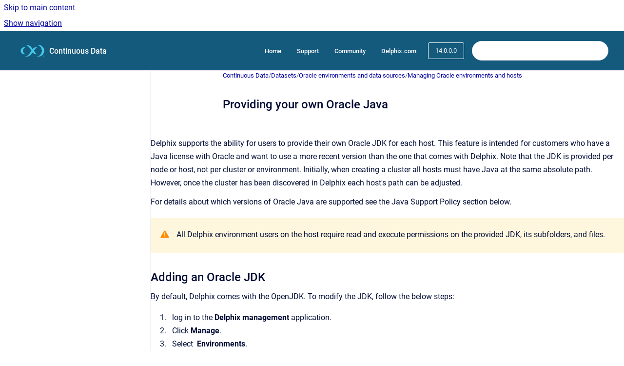

--- FILE ---
content_type: text/html
request_url: https://cd.delphix.com/docs/14.0.0.0/providing-your-own-oracle-java
body_size: 8894
content:
<!doctype html>
            
        
    
        
<html class="no-js" lang="en" data-vp-page-id="31540659" data-vp-page-template="article">
    
    
    
<head>
    <!--CDP_HEAD_START-->
        <!--CDP_HEAD_END-->
    <meta charset="utf-8">
    <meta http-equiv="x-ua-compatible" content="ie=edge">
    <meta name="viewport" content="width=device-width, initial-scale=1">
    <meta name="repository-base-url" content="../../docs/14.0.0.0">
                <meta name="source-last-modified" content="2024-01-27T21:52Z">
    
    <meta name="Help Center Version"
          content="1.4">
    
        
    <link rel="icon" href="https://cd.delphix.com/__assets-832b1a8a-0bd0-4ca0-b030-a18999ad3e11/image/delphix-text-rgb-black_1@2x.png">
    <link rel="apple-touch-icon" href="https://cd.delphix.com/__assets-832b1a8a-0bd0-4ca0-b030-a18999ad3e11/image/delphix-text-rgb-black_1@2x.png">

            <link rel="canonical" href="https://cd.delphix.com/docs/14.0.0.0/providing-your-own-oracle-java">
                                            <link rel="alternate" hreflang="en" href="https://cd.delphix.com/docs/14.0.0.0/providing-your-own-oracle-java">

                                    <link rel="alternate" hreflang="x-default" href="https://cd.delphix.com/docs/14.0.0.0/providing-your-own-oracle-java">
                                        
    


<!-- HelpCenter config -->


                                                                                
    
                

    <!-- Primary Meta Tags -->
    <meta name="title" content="Providing your own Oracle Java">
            <meta name="description" content="Delphix supports the ability for users to provide their own Oracle JDK for each host. This feature is intended for customers who have a Java licens...">
    <meta property="og:description" content="Delphix supports the ability for users to provide their own Oracle JDK for each host. This feature is intended for customers who have a Java licens...">
    <meta property="twitter:description" content="Delphix supports the ability for users to provide their own Oracle JDK for each host. This feature is intended for customers who have a Java licens...">

        
    
    <!-- Open Graph / Facebook -->
    <meta property="og:type" content="website">
    <meta property="og:url" content="https://cd.delphix.com/docs/14.0.0.0/providing-your-own-oracle-java">
    <meta property="og:title" content="Providing your own Oracle Java">
    <meta property="og:image" content="https://cd.delphix.com/__attachments/31540659/provice%20oracle%20java.png?inst-v=832b1a8a-0bd0-4ca0-b030-a18999ad3e11">


    <!-- Twitter -->
    <meta property="twitter:card" content="summary_large_image">
    <meta property="twitter:title" content="Providing your own Oracle Java">
    <meta property="twitter:image" content="https://cd.delphix.com/__attachments/31540659/provice%20oracle%20java.png?inst-v=832b1a8a-0bd0-4ca0-b030-a18999ad3e11">

    
    <script>
        var hasCookieNotice = false;
        var usesCookieOptInStrategy = true;
        var cookieRelatedFeatures = [];

        function isSitePreview() {
            var previewStagingUrlMatcher = /\/~preview-([a-f0-9]{8}-[a-f0-9]{4}-[a-f0-9]{4}-[a-f0-9]{4}-[a-f0-9]{12})\//;
            return previewStagingUrlMatcher.test(window.location.href);
        }

        function hasSiteViewerGivenConsentForTracking() {
            try {
                return window.localStorage.getItem('shc-cookies') === 'enabled';
            } catch (e) {
                return false;
            }
        }

        function hasSiteViewerRefusedConsentForTracking() {
            try {
                return window.localStorage.getItem('shc-cookies') === 'disabled';
            } catch (e) {
                return false;
            }
        }

        function areCookiesEnabled() {
                        if (!hasCookieNotice) {
                return true;
            }

                        if (usesCookieOptInStrategy) {
                                if (hasSiteViewerGivenConsentForTracking()) {
                    return true;
                }
            } else {
                                if (!hasSiteViewerRefusedConsentForTracking()) {
                    return true;
                }
            }

            return false;
        }

        var registerCookieRelatedFeature = function (featureFunction) {

                                                
            if (typeof featureFunction === 'function') {
                cookieRelatedFeatures.push(featureFunction);
            }
        }

        var initializeCookieRelatedFeatures = function () {

                                    
            if (!areCookiesEnabled()) {
                return;
            }
            window.scrollHelpCenter.areCookiesEnabled = true;
            for (const cookieRelatedFeature of cookieRelatedFeatures) {
                try {
                    cookieRelatedFeature();
                } catch (e) {
                    console.error(e);
                }
            }
        }

        
        window.scrollHelpCenter = {
            collection: JSON.parse('{\"members\":[{\"name\":\"Continuous Data\",\"prefix\":\"docs\",\"versions\":{\"available\":[{\"name\":\"2025.1\"},{\"name\":\"29.0.0.0\"},{\"name\":\"28.0.0.0\"},{\"name\":\"27.0.0.0\"},{\"name\":\"26.0.0.0\"},{\"name\":\"25.0.0.0\"},{\"name\":\"24.0.0.0\"},{\"name\":\"23.0.0.0\"},{\"name\":\"22.0.0.0\"},{\"name\":\"21.0.0.0\"},{\"name\":\"20.0.0.0\"},{\"name\":\"19.0.0.0\"},{\"name\":\"18.0.0.0\"},{\"name\":\"17.0.0.0\"},{\"name\":\"16.0.0.0\"},{\"name\":\"15.0.0.0\"},{\"name\":\"14.0.0.0\"},{\"name\":\"13.0.0.0\"},{\"name\":\"12.0.0.0\"},{\"name\":\"11.0.0.0\"},{\"name\":\"10.0.0.0\"},{\"name\":\"9.0.0.0\"},{\"name\":\"8.0.0.0\"},{\"name\":\"7.0.0.0\"}],\"current\":{\"name\":\"14.0.0.0\"}},\"variants\":{\"available\":[]}}],\"currentContentSource\":{\"name\":\"Continuous Data\",\"prefix\":\"docs\",\"versions\":{\"available\":[{\"name\":\"2025.1\"},{\"name\":\"29.0.0.0\"},{\"name\":\"28.0.0.0\"},{\"name\":\"27.0.0.0\"},{\"name\":\"26.0.0.0\"},{\"name\":\"25.0.0.0\"},{\"name\":\"24.0.0.0\"},{\"name\":\"23.0.0.0\"},{\"name\":\"22.0.0.0\"},{\"name\":\"21.0.0.0\"},{\"name\":\"20.0.0.0\"},{\"name\":\"19.0.0.0\"},{\"name\":\"18.0.0.0\"},{\"name\":\"17.0.0.0\"},{\"name\":\"16.0.0.0\"},{\"name\":\"15.0.0.0\"},{\"name\":\"14.0.0.0\"},{\"name\":\"13.0.0.0\"},{\"name\":\"12.0.0.0\"},{\"name\":\"11.0.0.0\"},{\"name\":\"10.0.0.0\"},{\"name\":\"9.0.0.0\"},{\"name\":\"8.0.0.0\"},{\"name\":\"7.0.0.0\"}],\"current\":{\"name\":\"14.0.0.0\"}},\"variants\":{\"available\":[]}}}'),
            source: {
                confluenceBaseUrl: 'https://delphixdocs.atlassian.net/wiki',
                confluencePageId: '31540659',
                confluenceSpaceKey: 'CD',
            },
            contentSourceKey: 'DOCUMENT:a59a2d1a471641394d30ca14d96452af',
            siteKey: '7eda86e7-ffea-4193-8b4d-c172df5015b8',
            customJsSrc: '../../__assets-832b1a8a-0bd0-4ca0-b030-a18999ad3e11/js/custom.js',
            isSitePreview: isSitePreview(),
            areCookiesEnabled: areCookiesEnabled(),
            excludePageLabel: 'scroll-help-center-exclude-page',
            hasCookieNotice: hasCookieNotice,
            usesCookieOptInStrategy: usesCookieOptInStrategy,
            registerCookieRelatedFeature: registerCookieRelatedFeature,
            initializeCookieRelatedFeatures: initializeCookieRelatedFeatures,
            isPortal: false,
            isSearch: false,
            isError: false,
            isOverview: false,
            viewportLink: '../../docs/14.0.0.0/',
            relSiteRootPath: '../../',
            siteInstanceId: '832b1a8a-0bd0-4ca0-b030-a18999ad3e11',
            theme: {
                root: {
                    absoluteLink: '../../docs/14.0.0.0/'
                },
                header: {
                    displaySpaceName: true,
                    links: JSON.parse('[{\"url\":\"https:\/\/documentation.delphix.com\",\"text\":\"Home\"},{\"url\":\"https:\/\/support.delphix.com\/\",\"text\":\"Support\"},{\"url\":\"https:\/\/community.delphix.com\/home\",\"text\":\"Community\"},{\"url\":\"https:\/\/www.delphix.com\/\",\"text\":\"Delphix.com\"}]'),
                    logo: {
                        url: '../../__assets-832b1a8a-0bd0-4ca0-b030-a18999ad3e11/image/delphix-text-rgb-black_1@2x.png',
                        alt: 'Continuous Data'
                    },
                },
                cookieNotice: {
                    display: false,
                    headingText: 'Cookie Notice',
                    descriptionText: 'Please read our privacy statement.',
                    link: {
                        url: '',
                        text: ''
                    }
                }
            },
            integrations: {
                jiraServiceDesk: {
                    key: ''
                },
                intercom: {
                    appId: ''
                },
                zendesk: {
                    url: ''
                },
                aiSearch: {
                    enabled: false
                }
            },
            repository: {
                link: '../../docs/14.0.0.0',
                name: 'Continuous Data'
            },
            versionLinksForPage: JSON.parse('[{\"name\":\"2025.1\",\"toVersionLink\":\"..\/..\/docs\/latest\/\"},{\"name\":\"29.0.0.0\",\"toVersionLink\":\"..\/..\/docs\/29.0.0.0\/\"},{\"name\":\"28.0.0.0\",\"toVersionLink\":\"..\/..\/docs\/28.0.0.0\/\"},{\"name\":\"27.0.0.0\",\"toVersionLink\":\"..\/..\/docs\/27.0.0.0\/\"},{\"name\":\"26.0.0.0\",\"toVersionLink\":\"..\/..\/docs\/26.0.0.0\/\"},{\"name\":\"25.0.0.0\",\"toVersionLink\":\"..\/..\/docs\/25.0.0.0\/\"},{\"name\":\"24.0.0.0\",\"toVersionLink\":\"..\/..\/docs\/24.0.0.0\/\"},{\"name\":\"23.0.0.0\",\"toVersionLink\":\"..\/..\/docs\/23.0.0.0\/\"},{\"name\":\"22.0.0.0\",\"toVersionLink\":\"..\/..\/docs\/22.0.0.0\/\"},{\"name\":\"21.0.0.0\",\"toVersionLink\":\"..\/..\/docs\/21.0.0.0\/\"},{\"name\":\"20.0.0.0\",\"toVersionLink\":\"..\/..\/docs\/20.0.0.0\/\"},{\"name\":\"19.0.0.0\",\"toVersionLink\":\"..\/..\/docs\/19.0.0.0\/\"},{\"name\":\"18.0.0.0\",\"toVersionLink\":\"..\/..\/docs\/18.0.0.0\/providing-your-own-oracle-java\"},{\"name\":\"17.0.0.0\",\"toVersionLink\":\"..\/..\/docs\/17.0.0.0\/providing-your-own-oracle-java\"},{\"name\":\"16.0.0.0\",\"toVersionLink\":\"..\/..\/docs\/16.0.0.0\/providing-your-own-oracle-java\"},{\"name\":\"15.0.0.0\",\"toVersionLink\":\"..\/..\/docs\/15.0.0.0\/providing-your-own-oracle-java\"},{\"name\":\"14.0.0.0\",\"toVersionLink\":\"..\/..\/docs\/14.0.0.0\/providing-your-own-oracle-java\"},{\"name\":\"13.0.0.0\",\"toVersionLink\":\"..\/..\/docs\/13.0.0.0\/providing-your-own-oracle-java\"},{\"name\":\"12.0.0.0\",\"toVersionLink\":\"..\/..\/docs\/12.0.0.0\/providing-your-own-oracle-java\"},{\"name\":\"11.0.0.0\",\"toVersionLink\":\"..\/..\/docs\/11.0.0.0\/providing-your-own-oracle-java\"},{\"name\":\"10.0.0.0\",\"toVersionLink\":\"..\/..\/docs\/10.0.0.0\/providing-your-own-oracle-java\"},{\"name\":\"9.0.0.0\",\"toVersionLink\":\"..\/..\/docs\/9.0.0.0\/providing-your-own-oracle-java\"},{\"name\":\"8.0.0.0\",\"toVersionLink\":\"..\/..\/docs\/8.0.0.0\/providing-your-own-oracle-java\"},{\"name\":\"7.0.0.0\",\"toVersionLink\":\"..\/..\/docs\/7.0.0.0\/providing-your-own-oracle-java\"}]'),
            variantLinksForPage: JSON.parse('[]'),
            languageLinksForPage: JSON.parse('[{\"displayName\":\"English\",\"code\":\"en\",\"toLanguageLink\":\"..\/..\/docs\/14.0.0.0\/providing-your-own-oracle-java\",\"fallback\":false}]'),
            defaultLanguageCode: 'en'        };
    </script>

    
            
    
        <!-- Google Tag Manager -->
        <script>
                        window.scrollHelpCenter.registerCookieRelatedFeature(function () {
                if (!window.scrollHelpCenter.isSitePreview) {
                    (function(w,d,s,l,i){w[l]=w[l]||[];w[l].push({'gtm.start':
                        new Date().getTime(),event:'gtm.js'});var f=d.getElementsByTagName(s)[0],
                        j=d.createElement(s),dl=l!='dataLayer'?'&l='+l:'';j.async=true;j.src=
                        'https://www.googletagmanager.com/gtm.js?id='+i+dl;f.parentNode.insertBefore(j,f);
                    })(window,document,'script','dataLayer','GTM-WLC83L2N');
                }
            });
        </script>
        <!-- End Google Tag Manager -->
    

    
    <!-- Google Analytics (gtag) -->
    <script>
        window.scrollHelpCenter.registerCookieRelatedFeature(function () {
            if (!window.scrollHelpCenter.isSitePreview) {
                (function(w,d,s,i){var a=d.createElement(s), m=d.getElementsByTagName(s)[0];a.async=true;
                    a.src='https://www.googletagmanager.com/gtag/js?id='+i;m.parentNode.insertBefore(a,m);
                })(window,document,'script','G-2YWYHBTWZG');

                window.dataLayer = window.dataLayer || [];
                window.gtag = function gtag(){dataLayer.push(arguments);};
                gtag('consent', 'default', {
                    'ad_storage': 'denied',
                    'ad_user_data': 'denied',
                    'ad_personalization': 'denied',
                    'analytics_storage': 'granted'
                });
                gtag('js', new Date());
                gtag('set', 'ads_data_redaction', true);
                gtag('config', 'G-2YWYHBTWZG', { 'anonymize_ip': true });
            }
        });

    </script>
    <!-- End Google Analytics (gtag) -->

    
        
    <link rel="stylesheet" href="../../__theme/css/app--9d49c7a6f16d6f27f169.css">

    
            <link rel="stylesheet"
              id="theme-asset-custom-css"
              href="../../__assets-832b1a8a-0bd0-4ca0-b030-a18999ad3e11/css/custom.css">
    
    
<style>
            :root {
                        --_vpt-INTERNAL-footer-background: #145A7D;
        --_vpt-INTERNAL-footer-foreground: #FFF;
        --_vpt-INTERNAL-header-background: #145A7D;
        --_vpt-INTERNAL-header-foreground: #FFFFFF;

        /* @deprecated */
        --vp-portal-banner-background-image: url('../header-background--b27bdbd2502a69f032bd.jpg');
        /* @deprecated */
        --vp-portal-banner-text-color: #FFF;
        /* @deprecated */
        --vp-space-banner-background-image: url('../header-background--b27bdbd2502a69f032bd.jpg');
        /* @deprecated */
        --vp-space-banner-text-color: #FFF;
    }
</style>

    <title>Providing your own Oracle Java</title>

        </head>
    <!-- pageid attribute is deprecated - please use data-vp-page-id on html element instead -->
    <body pageid="31540659" class="flex flex-col min-h-screen">
                    <div id="vp-js-cookies__notice"></div>
            <vp-a11y-skip-controller>
                <a class="vp-a11y-skip-trigger" href="#content">
                    <i18n-message i18nkey="navigation.skip.to.main.label">
                        Skip to main content
                    </i18n-message>
                </a>
            </vp-a11y-skip-controller>
            <button type="button" class="vp-a11y-skip-trigger vp-js-a11y-navigation-toggle">
                <i18n-message i18nkey="navigation.open.label">
                    Show navigation
                </i18n-message>
            </button>
        
        

<header data-vp-component="header" class="header hc-header-background-color">
    <div class="header__navigation relative">
        <div class="hc-header-background-color relative z-10" id="site-navigation">
            <div class="top-bar header__navigation--large vp-container hc-header-background-color hc-header-font-color">
                <div class="top-bar-left">
                    <ul class="flex flex-wrap flex-row gap-4 items-center relative m-0 p-0 list-none hc-header-background-color">
                        <li class="leading-none align-self-center header__navigation--logo">
                            <vp-localized-link>
                                <a href="../../docs/14.0.0.0/">
                                    <img src="../../__assets-832b1a8a-0bd0-4ca0-b030-a18999ad3e11/image/delphix-text-rgb-black_1@2x.png" alt="">
                                    <i18n-message class="sr-only" i18nKey="header.home.label">
                                        Go to homepage
                                    </i18n-message>
                                </a>
                            </vp-localized-link>
                        </li>
                                                    <li>
                                <vp-localized-link>
                                    <a
                                        href="../../docs/14.0.0.0/"
                                        class="block leading-none py-3 header__navigation--heading hc-header-font-color"
                                    >
                                        Continuous Data
                                    </a>
                                </vp-localized-link>
                            </li>
                                            </ul>
                </div>
                <div class="top-bar-right no-print">
                    <div class="header__navigation--large__menu hc-header-background-color">
                        <ul class="flex flex-row m-0 p-0 list-none render-links">
                            
    <li class="order-6 lg:order-2 render-links--link
                              render-links--link--border">
        <a href="https://documentation.delphix.com"
           class="block px-4 py-3 hc-header-font-color"
           rel="noopener">
            Home
        </a>
    </li>
        <li class="order-6 lg:order-2 render-links--link
                              ">
        <a href="https://support.delphix.com/"
           class="block px-4 py-3 hc-header-font-color"
           rel="noopener">
            Support
        </a>
    </li>
        <li class="order-6 lg:order-2 render-links--link
                              ">
        <a href="https://community.delphix.com/home"
           class="block px-4 py-3 hc-header-font-color"
           rel="noopener">
            Community
        </a>
    </li>
        <li class="order-6 lg:order-2 render-links--link
                              ">
        <a href="https://www.delphix.com/"
           class="block px-4 py-3 hc-header-font-color"
           rel="noopener">
            Delphix.com
        </a>
    </li>
                            </ul>
                                                    <div id="vp-js-desktop__navigation__picker" class="ml-2 my-auto">
                                <!-- These are just placeholders and will be replaced by the actual pickers which are rendered by preact -->
                                                                    <div class="vp-picker vp-version-picker">
                                        <button class="vp-button vp-button--variant-outline vp-picker__button">
                                            14.0.0.0
                                        </button>
                                    </div>
                                                                                            </div>
                                                                            <div class="my-auto list-none ml-4">
                                    

        
        
    
    <div
        data-vp-id="search-bar-placeholder"
        data-vp-component="search-bar"
        data-vp-variant=""
        class="vp-search-bar "
        aria-hidden="true"
    >
        <form
            action="/search.html"
            method="GET"
            class="vp-search-bar__input-container"
        >
            <div
                data-vp-component="search-input"
                data-vp-variant="border"
                class="vp-search-input vp-search-input--border"
            >
                <input
                    type="search"
                    autocomplete="off"
                    value=""
                    class="vp-search-input__input"
                    style="margin-right: 0;"
                >
            </div>
        </form>
    </div>

    
    <script data-vp-id="search-bar-config" type="application/json">
        {
            "hasContentSourceFilter": false,
            "hasQuickSearch": true,
            "variant": ""
        }
    </script>
                            </div>
                                            </div>

                    <button type="button" class="vp-js-header-search-toggle vp-button header__navigation--button hc-header-font-color">
                        <svg
                            data-vp-id="header-search-toggle-icon"
                            data-vp-component="icon"
                            xmlns="http://www.w3.org/2000/svg"
                            width="20"
                            height="20"
                            viewBox="0 0 20 20"
                            fill="none"
                            aria-hidden="true"
                        >
                            <path d="M8.99452 14.5C10.5121 14.5 11.809 13.9669 12.8854 12.9007C13.9618 11.8345 14.5 10.5361 14.5 9.00548C14.5 7.48794 13.9631 6.19097 12.8893 5.11458C11.8155 4.03819 10.519 3.5 9 3.5C7.46786 3.5 6.16816 4.0369 5.1009 5.11071C4.03363 6.18453 3.5 7.48096 3.5 9C3.5 10.5321 4.0331 11.8318 5.09929 12.8991C6.1655 13.9664 7.46391 14.5 8.99452 14.5ZM9 16C8.02913 16 7.11974 15.816 6.27185 15.4479C5.42395 15.0799 4.68056 14.5799 4.04167 13.9479C3.40278 13.316 2.90278 12.576 2.54167 11.728C2.18056 10.88 2 9.97053 2 8.99956C2 8.04152 2.18403 7.13542 2.55208 6.28125C2.92014 5.42708 3.41864 4.68387 4.04758 4.0516C4.67653 3.41935 5.41569 2.91935 6.26508 2.5516C7.11449 2.18387 8.02548 2 8.99806 2C9.95769 2 10.8646 2.18403 11.7188 2.55208C12.5729 2.92014 13.316 3.42014 13.9479 4.05208C14.5799 4.68403 15.0799 5.42612 15.4479 6.27835C15.816 7.13058 16 8.0381 16 9.00094C16 9.83365 15.8615 10.6213 15.5846 11.3638C15.3078 12.1062 14.9254 12.7836 14.4375 13.3958L18 16.9583L16.9375 18L13.375 14.4583C12.7668 14.9459 12.0939 15.3247 11.3564 15.5948C10.6188 15.8649 9.83333 16 9 16Z" fill="currentColor"></path>
                        </svg>
                        <i18n-message class="sr-only" i18nKey="search.form.show.label"></i18n-message>
                    </button>
                </div>
            </div>
        </div>
    </div>
</header>

        <div class="flex flex-col flex-grow hc-main-wrapper">
                            


<div class="vp-article vp-container article">
    <div class="vp-article__aside-left no-print">
        <div id="vp-js-desktop__navigation" class="vp-article__aside-left__inner"></div>
    </div>

    <main id="article-content" class="vp-article__content-panel">
                    
    <i18n-message i18nkey="breadcrumb.label" attribute="aria-label" class="vp-breadcrumbs__wrapper">
        <nav class="vp-breadcrumbs" aria-label="Breadcrumb" role="navigation">
            <div class="breadcrumbs-wrapper">
                <ol class="breadcrumbs breadcrumbs--fit-content">
                                            <li>
                                                            <a href="../../docs/14.0.0.0/" rel="prev">Continuous Data</a>
                                                                                        <span aria-hidden="true">/</span>
                                                    </li>
                                            <li>
                                                            <a href="../../docs/14.0.0.0/datasets" rel="prev" class="js-breadcrumbs-truncate">Datasets</a>
                                                                                        <span aria-hidden="true">/</span>
                                                    </li>
                                            <li>
                                                            <a href="../../docs/14.0.0.0/oracle-environments-and-data-sources" rel="prev" class="js-breadcrumbs-truncate">Oracle environments and data sources</a>
                                                                                        <span aria-hidden="true">/</span>
                                                    </li>
                                            <li>
                                                            <a href="../../docs/14.0.0.0/managing-oracle-environments-and-hosts" rel="prev" class="js-breadcrumbs-truncate">Managing Oracle environments and hosts</a>
                                                                                </li>
                                    </ol>
            </div>
        </nav>
    </i18n-message>
                        <div id="content" class="vp-a11y-skip-target" tabindex="-1"></div>
                    <div class="vp-article__aside-right no-print">
                <vp-toc data-vp-component="toc" for="main-content">
                    <vp-a11y-skip-controller slot="afterbegin">
                        <a class="vp-a11y-skip-trigger"  href="#article-inner-content">
                            <i18n-message i18nkey="navigation.skip.toc.label">
                                Skip table of contents
                            </i18n-message>
                        </a>
                    </vp-a11y-skip-controller>
                </vp-toc>
            </div>
                <div id="article-inner-content" class="vp-article__wrapper" tabindex="-1">
            <header class="article-header">
                <!-- CSS class article__heading is deprecated and will be removed in the future -->
                <h1 class="vp-article__heading article__heading"><span>Providing your own Oracle Java</span></h1>
            </header>

            <section id="main-content" class="vp-article__content wiki-content article__content">
                    <p>Delphix supports the ability for users to provide their own Oracle JDK for each host. This feature is intended for customers who have a Java license with Oracle and want to use a more recent version than the one that comes with Delphix. Note that the&nbsp;JDK is provided per node or host, not per cluster or environment. Initially, when creating a cluster all hosts must have Java at the same absolute path. However, once the cluster has been discovered in Delphix each host's path can be adjusted.</p><p>For details about which versions of Oracle Java are supported see the Java Support Policy section below.</p>





    
<div class="panel-macro panel-macro--note panel-macros--note" role="note" aria-label="Note" data-type="warning">
    <div class="panel-macro__icon panel-macros--note__icon">
                    <img aria-hidden="true" src="../../__theme/images/common/note-macro-icon--625ed763b7218abfc3ad.svg">
                    </div>
    <div class="panel-macro__content panel-macros--note__content">
                <p>All Delphix environment users on the host require read and execute permissions on the provided JDK, its subfolders, and files.</p>
    </div>
</div>
<h2 id="id-(14.0.0.0)ProvidingyourownOracleJava-AddinganOracleJDK">Adding an Oracle JDK</h2><p>By default, Delphix comes with the OpenJDK. To modify the JDK, follow the below steps:</p><ol start="1"><li><p>log in to the<strong>&nbsp;Delphix management</strong> application.</p></li><li><p>Click&nbsp;<strong>Manage</strong>.</p></li><li><p>Select<strong>&nbsp;&nbsp;Environments</strong>.</p></li><li><p>Click the <strong>Actions (...)&nbsp;</strong>menu next to <strong>Environments and</strong> select<strong>&nbsp;&nbsp;Add environment.</strong></p></li><li><p>In the <strong>Environment settings</strong> tab, select the <strong>Provide my own JDK&nbsp;</strong>checkbox, and click <strong>Next</strong>.&nbsp;<br clear="none"> This action will remove the previous built-in JDK and will initiate an Environment refresh operation after the path is changed.</p><figure data-layout="center" data-align="center" class="confluence-embedded-image vp-image vp-image--align-center vp-image--width-11 image-center"><img src="../../__attachments/31540659/provice%20oracle%20java.png?inst-v=832b1a8a-0bd0-4ca0-b030-a18999ad3e11" data-width="646"></figure><p></p></li></ol>





    
<div class="panel-macro panel-macro--note panel-macros--note" role="note" aria-label="Note" data-type="warning">
    <div class="panel-macro__icon panel-macros--note__icon">
                    <img aria-hidden="true" src="../../__theme/images/common/note-macro-icon--625ed763b7218abfc3ad.svg">
                    </div>
    <div class="panel-macro__content panel-macros--note__content">
                <p>Select the Reset to Default to reset your JDK to the OpenSource JDK (default).</p>
    </div>
</div>
<ol start="6"><li><p>In the <strong>Java development kit</strong> tab, the currently selected JDK kit will be shown (default is OpenJDK). Provide an absolute path to the JDK root and click <strong>Next.&nbsp;</strong>&nbsp;</p><figure data-width-type="pixel" data-layout="center" data-align="center" style="--image-inline-size: 736px;" class="confluence-embedded-image vp-image image-center"><img src="../../__attachments/31540659/java_dev_kit_path.png?inst-v=832b1a8a-0bd0-4ca0-b030-a18999ad3e11" data-width="736"></figure></li><li><p>Verify the configured JDK and environment settings and click <strong>Submit.</strong></p></li></ol>





    
<div role="note" aria-label="Note" data-type="note" style="--color-background: #FFFFFF;" class="panel-macro panel-macro--panel panel-macros--panel">
    <div class="panel-macro__icon panel-macros--panel__icon">
            </div>
    <div class="panel-macro__content panel-macros--panel__content">
                <h2 id="id-(14.0.0.0)ProvidingyourownOracleJava-UpdatingaJDKpath">Updating a JDK path</h2>
    </div>
</div>
<p>For existing environments users can add or update JDK paths by following the steps below:</p><ol start="1"><li><p>Log in to the<strong>&nbsp;Delphix management</strong> application.</p></li><li><p>Select <strong>Manage &gt; Environments</strong>.</p></li><li><p>Click on the name of an environment to view its basic information.</p></li><li><p>In the Details tab next to the <strong>Java development kit</strong>, click the <strong>Pencil</strong> icon.</p><figure data-width-type="pixel" data-layout="center" data-align="center" style="--image-inline-size: 531px;" class="confluence-embedded-image vp-image image-center"><img src="../../__attachments/31540659/image2019-7-23_8-27-8.png?inst-v=832b1a8a-0bd0-4ca0-b030-a18999ad3e11" data-width="531"></figure></li><li><p>In the <strong>Java development kit dialog</strong>, provide an absolute path to the JDK root and click&nbsp;<strong>Next.&nbsp;</strong></p></li></ol>





    
<div class="panel-macro panel-macro--panel-note-adf panel-macros--panel-note-adf" role="note" aria-label="Note" data-type="note">
    <div class="panel-macro__icon panel-macros--panel-note-adf__icon">
                    <img aria-hidden="true" src="../../__theme/images/common/panel-note-adf-macro-icon--f94ec48c51b48057505c.svg">
                    </div>
    <div class="panel-macro__content panel-macros--panel-note-adf__content">
                <p>Do not place the JDK inside the Delphix Toolkit.</p>
    </div>
</div>
<ol start="1"><li><p>Click the </p></li></ol><p><strong>Check</strong> icon to save your changes.</p><h2 id="id-(14.0.0.0)ProvidingyourownOracleJava-Javasupportpolicy">Java support policy</h2><p>For each release of the Delphix engine, we will support Java version(s) depending on the available Java builds provided by Oracle in that time period. The following statements apply for Java support for specific Delphix versions:</p><ol start="1"><li><p>In accordance with our security policy, every six months, we will certify the latest update release of the currently supported LTS Oracle Java.</p></li><li><p>We will support at least one commercially supported LTS release per Delphix version for 1 year, at which point we will update the minimum supported version.</p></li><li><p>Introducing support for new LTS versions of Java will be considered and evaluated with each major version of Delphix.</p></li><li><p>At least 1 year before Oracle ends support for an LTS version of Java, Delphix will also end support for that version and update it to a newer LTS version.</p></li></ol><h2 id="id-(14.0.0.0)ProvidingyourownOracleJava-Supportedoperatingsystems">Supported operating systems</h2><p>This feature is supported with use for Linux, Solaris, and Windows environments, as described in the support matrix. AIX and HP-UX provide us with a specific Java version to run on those hosts.</p><p>Only Java versions equal to or greater than U242 and equal to or lesser than U281 are tested and certified by Delphix.</p><div class="table-wrap" data-layout="default" style="--table-inline-size: 760px;"><table data-table-width="760" data-layout="default" data-local-id="7482adbd-90b0-4f9b-a9f6-8c030aeb238c" class="confluenceTable"><tbody><tr><th colspan="1" rowspan="1" class="confluenceTh"><p></p></th><th colspan="1" rowspan="1" class="confluenceTh"><p><strong>RHEL</strong></p></th><th colspan="1" rowspan="1" class="confluenceTh"><p><strong>SLES</strong></p></th><th colspan="1" rowspan="1" class="confluenceTh"><p><strong>Solaris</strong></p></th><th colspan="1" rowspan="1" class="confluenceTh"><p><strong>AIX</strong></p></th><th colspan="1" rowspan="1" class="confluenceTh"><p><strong>HP-UX</strong></p></th><th colspan="1" rowspan="1" class="confluenceTh"><p><strong>Windows</strong></p></th></tr><tr><td colspan="1" rowspan="1" class="confluenceTd"><p><strong>Oracle&nbsp;Java 8 u242</strong></p></td><td colspan="1" rowspan="1" class="confluenceTd"><p>Supported</p></td><td colspan="1" rowspan="1" class="confluenceTd"><p>Supported</p></td><td colspan="1" rowspan="1" class="confluenceTd"><p>Supported</p></td><td colspan="1" rowspan="1" class="confluenceTd"><p>N/A</p></td><td colspan="1" rowspan="1" class="confluenceTd"><p>N/A</p></td><td colspan="1" rowspan="1" class="confluenceTd"><p>Supported</p></td></tr><tr><td colspan="1" rowspan="1" class="confluenceTd"><p><strong>Oracle Java 8 u281</strong></p></td><td colspan="1" rowspan="1" class="confluenceTd"><p>Supported</p></td><td colspan="1" rowspan="1" class="confluenceTd"><p>Supported</p></td><td colspan="1" rowspan="1" class="confluenceTd"><p>Supported</p></td><td colspan="1" rowspan="1" class="confluenceTd"><p>N/A</p></td><td colspan="1" rowspan="1" class="confluenceTd"><p>N/A</p></td><td colspan="1" rowspan="1" class="confluenceTd"><p>Supported</p></td></tr><tr><td colspan="1" rowspan="1" class="confluenceTd"><p><strong>Oracle Java 8 u333</strong></p></td><td colspan="1" rowspan="1" class="confluenceTd"><p>Supported</p></td><td colspan="1" rowspan="1" class="confluenceTd"><p>Supported</p></td><td colspan="1" rowspan="1" class="confluenceTd"><p>Supported</p></td><td colspan="1" rowspan="1" class="confluenceTd"><p>N/A</p></td><td colspan="1" rowspan="1" class="confluenceTd"><p>N/A</p></td><td colspan="1" rowspan="1" class="confluenceTd"><p>Supported</p></td></tr><tr><td colspan="1" rowspan="1" class="confluenceTd"><p><strong>Oracle Java 8 u351</strong>*</p></td><td colspan="1" rowspan="1" class="confluenceTd"><p>Supported</p></td><td colspan="1" rowspan="1" class="confluenceTd"><p>Supported</p></td><td colspan="1" rowspan="1" class="confluenceTd"><p>Supported</p></td><td colspan="1" rowspan="1" class="confluenceTd"><p>N/A</p></td><td colspan="1" rowspan="1" class="confluenceTd"><p>N/A</p></td><td colspan="1" rowspan="1" class="confluenceTd"><p>Supported</p></td></tr></tbody></table></div><ul><li><p>New in 8.0.0.0</p></li></ul><h2 id="id-(14.0.0.0)ProvidingyourownOracleJava-DelphixtoolkitnativeJavasupportmatrix">Delphix toolkit native Java support matrix</h2><p>This matrix describes the supported versions of Java we package with the Delphix toolkit for each operating system. This is the default option if you do not use the feature to provide your own Java for each host. &nbsp;</p><div class="table-wrap" data-layout="default" style="--table-inline-size: 760px;"><table data-table-width="760" data-layout="default" data-local-id="4d2511f5-73e6-41e0-9470-75d8a9383c38" class="confluenceTable"><colgroup span="1"><col span="1" style="width: 85.0px;"><col span="1" style="width: 85.0px;"><col span="1" style="width: 85.0px;"><col span="1" style="width: 85.0px;"><col span="1" style="width: 85.0px;"><col span="1" style="width: 85.0px;"><col span="1" style="width: 85.0px;"><col span="1" style="width: 85.0px;"></colgroup><tbody><tr><th colspan="1" rowspan="1" class="confluenceTh"><p></p></th><th colspan="1" rowspan="1" class="confluenceTh"><p><strong>RHEL</strong></p></th><th colspan="1" rowspan="1" class="confluenceTh"><p><strong>SLES</strong></p></th><th colspan="1" rowspan="1" class="confluenceTh"><p><strong>Solaris x64</strong></p></th><th colspan="1" rowspan="1" class="confluenceTh"><p><strong>Solaris sparc9</strong></p></th><th colspan="1" rowspan="1" class="confluenceTh"><p><strong>AIX</strong></p></th><th colspan="1" rowspan="1" class="confluenceTh"><p><strong>HP-UX</strong></p></th><th colspan="1" rowspan="1" class="confluenceTh"><p><strong>Windows</strong></p></th></tr><tr><td colspan="1" rowspan="1" class="confluenceTd"><p><strong>AdoptOpenJDK 8u332-b09</strong></p></td><td colspan="1" rowspan="1" class="confluenceTd"><p>Supported</p></td><td colspan="1" rowspan="1" class="confluenceTd"><p>Supported</p></td><td colspan="1" rowspan="1" class="confluenceTd"><p>Supported</p></td><td colspan="1" rowspan="1" class="confluenceTd"><p>N/A</p></td><td colspan="1" rowspan="1" class="confluenceTd"><p>N/A</p></td><td colspan="1" rowspan="1" class="confluenceTd"><p>N/A</p></td><td colspan="1" rowspan="1" class="confluenceTd"><p>Supported</p></td></tr><tr><td colspan="1" rowspan="1" class="confluenceTd"><p><strong>AdoptOpenJDK 8u322-b06</strong></p></td><td colspan="1" rowspan="1" class="confluenceTd"><p>N/A</p></td><td colspan="1" rowspan="1" class="confluenceTd"><p>N/A</p></td><td colspan="1" rowspan="1" class="confluenceTd"><p>N/A</p></td><td colspan="1" rowspan="1" class="confluenceTd"><p>Supported</p></td><td colspan="1" rowspan="1" class="confluenceTd"><p>N/A</p></td><td colspan="1" rowspan="1" class="confluenceTd"><p>N/A</p></td><td colspan="1" rowspan="1" class="confluenceTd"><p>N/A</p></td></tr><tr><td colspan="1" rowspan="1" class="confluenceTd"><p><strong>IBM Java 8.0.0.620</strong></p></td><td colspan="1" rowspan="1" class="confluenceTd"><p>N/A</p></td><td colspan="1" rowspan="1" class="confluenceTd"><p>N/A</p></td><td colspan="1" rowspan="1" class="confluenceTd"><p>N/A</p></td><td colspan="1" rowspan="1" class="confluenceTd"><p>N/A</p></td><td colspan="1" rowspan="1" class="confluenceTd"><p>Supported</p></td><td colspan="1" rowspan="1" class="confluenceTd"><p>N/A</p></td><td colspan="1" rowspan="1" class="confluenceTd"><p>N/A</p></td></tr><tr><td colspan="1" rowspan="1" class="confluenceTd"><p><strong>HP Java 8.0.21</strong></p></td><td colspan="1" rowspan="1" class="confluenceTd"><p>N/A</p></td><td colspan="1" rowspan="1" class="confluenceTd"><p>N/A</p></td><td colspan="1" rowspan="1" class="confluenceTd"><p>N/A</p></td><td colspan="1" rowspan="1" class="confluenceTd"><p>N/A</p></td><td colspan="1" rowspan="1" class="confluenceTd"><p>N/A</p></td><td colspan="1" rowspan="1" class="confluenceTd"><p>Supported</p></td><td colspan="1" rowspan="1" class="confluenceTd"><p>N/A</p></td></tr></tbody></table></div><p></p>

        
<div class="table-overlay full reveal article__content" data-vp-id="js-table-overlay">
    <i18n-message i18nkey="modal.cta.close.label" attribute="title">
        <button class="close-button table-overlay__close"
                data-close
                title="Close modal"
                type="button">
            <span aria-hidden="true">&times;</span>
        </button>
    </i18n-message>
    <div class="table-overlay__content"></div>
</div>

                                    <vp-article-pagination pageid="31540659"></vp-article-pagination>
                            </section>

                    </div>
    </main>
</div>
                    </div>

        
    
<footer data-vp-component="footer" class="footer hc-footer-background-color">
    <div class="grid lg:flex footer--alignment hc-footer-font-color vp-container">
                    <div class="flex hc-footer-font-color">
                <img src="../../__assets-832b1a8a-0bd0-4ca0-b030-a18999ad3e11/image/delphix-text-rgb-black_1@2x.png" class="footer__logo" alt="">
            </div>
                <div class="grid">
            <div class="footer__links">
                                    <a
                        href="https://www.delphix.com/privacy-policy"
                        class="hc-footer-font-color"
                        rel="noopener"
                    >
                        Privacy policy
                    </a>
                    <span class="footer__links--separator">/</span>                                    <a
                        href="https://www.delphix.com/privacy-policy"
                        class="hc-footer-font-color"
                        rel="noopener"
                    >
                        Cookie policy
                    </a>
                    <span class="footer__links--separator">/</span>                                    <a
                        href="https://www.delphix.com/privacy-policy"
                        class="hc-footer-font-color"
                        rel="noopener"
                    >
                        Terms of use
                    </a>
                    <span class="footer__links--separator">/</span>                                    <a
                        href="https://www.delphix.com/privacy-policy"
                        class="hc-footer-font-color"
                        rel="noopener"
                    >
                        Legal
                    </a>
                                                </div>
                <ul class="footer__attribution-line--copyright hc-footer-font-color">
                    <li>
                    <i18n-message i18nkey="footer.copyright.label" options='{ "date": "2026", "by": "Delphix" }'>
                        Copyright &copy; 2026 Delphix
                    </i18n-message>
                    </li>
                    <li>
                        <span aria-hidden="true">&bull;</span>
                        <i18n-message i18nkey="footer.poweredBy.label">Powered by</i18n-message>
                        &#32;
                        <a
                            href="https://www.k15t.com/go/scroll-viewport-cloud-help-center"
                            rel="noopener nofollow"
                        >
                            Scroll Viewport
                        </a>
                        &#32;
                        &#38;
                        &#32;
                        <a
                            href="https://www.atlassian.com/software/confluence"
                            rel="noopener nofollow"
                        >
                            Atlassian Confluence
                        </a>
                    </li>
                    <li id="vp-js-cookies__reset-link"></li>
                </ul>
                    </div>
    </div>
</footer>

        
    
    
        
        
            
    
                
                
                
        
        <div id="vp-js-mobile__navigation"></div>

                            <div class="vp-error-log">
                <div class="vp-error-log__backdrop"></div>
                <div class="vp-error-log__modal">
                    <div class="vp-error-log__header">
                        <i18n-message i18nkey="preview.errorLog.header.label" ns="common">
                            JavaScript errors detected
                        </i18n-message>
                    </div>
                    <div class="vp-error-log__content">
                        <p>
                            <i18n-message i18nkey="preview.errorLog.content.0" ns="common">
                                Please note, these errors can depend on your browser setup.
                            </i18n-message>
                        </p>
                        <ul data-error-log-list>
                            <template class="vp-error-log__item--template">
                                <li></li>
                            </template>
                        </ul>
                        <p>
                            <i18n-message i18nkey="preview.errorLog.content.1" ns="common">
                                If this problem persists, please contact our support.
                            </i18n-message>
                        </p>
                    </div>
                    <div class="vp-error-log__footer">
                        <a class="vp-button vp-button--primary" href="https://k15t.jira.com/servicedesk/customer/portal/3" rel="noopener">
                            <i18n-message i18nkey="preview.errorLog.cta.support.label" ns="common">
                                Contact Support
                            </i18n-message>
                        </a>
                        <a class="vp-button vp-button--secondary" id="error-log-close-button" tabindex="0">
                            <i18n-message i18nkey="preview.errorLog.cta.close.label" ns="common">
                                Close
                            </i18n-message>
                        </a>
                    </div>
                </div>
            </div>
        
        <script>
            (function() {
                // set the inapphelp attributes as early as possible to avoid flashing content that should be hidden
                const searchParams = new URL(location.href).searchParams;

                if (searchParams.get('inAppHelp') === 'true') {
                    const inAppHelpClasses = ['vp-in-app-help'];

                    if (searchParams.get('title') === 'false') {
                        inAppHelpClasses.push('vp-in-app-help--no-title');
                    }

                    document.body.classList.add(...inAppHelpClasses);
                }
            }());
        </script>

        <script>
            if(!false) {
                window.scrollHelpCenter.initializeCookieRelatedFeatures();
            }
        </script>

        <script src="../../__theme/js/app--e097f5305d0a99a7c40c.js"></script>
    </body>
</html>
